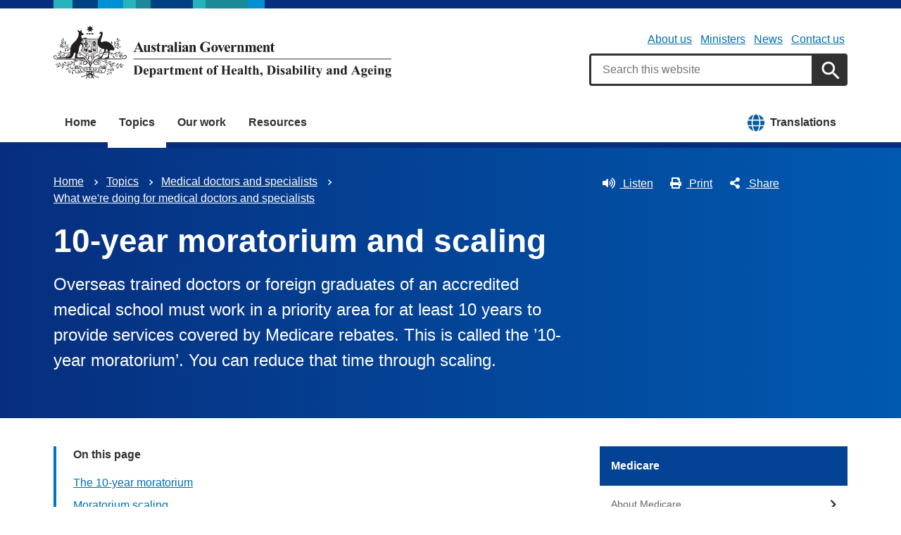

--- FILE ---
content_type: text/html; charset=UTF-8
request_url: https://www.health.gov.au/topics/doctors-and-specialists/what-we-do/19ab/moratorium
body_size: 12224
content:
<!DOCTYPE html>
<html lang="en" dir="ltr" prefix="og: https://ogp.me/ns#">
  <head>
    
<!-- Google Tag Manager -->
<script>
  (function (w, d, s, l, i) {
  w[l] = w[l] || [];
  w[l].push({'gtm.start': new Date().getTime(), event: 'gtm.js'});
  var f = d.getElementsByTagName(s)[0],
  j = d.createElement(s),
  dl = l != 'dataLayer' ? '&l=' + l : '';
  j.async = true;
  j.src = 'https://www.googletagmanager.com/gtm.js?id=' + i + dl;
  f.parentNode.insertBefore(j, f);
  })(window, document, 'script', 'dataLayer', 'GTM-N4ZZ787');
</script>
<!-- End Google Tag Manager -->

    <meta charset="utf-8" />
<script async src="https://www.googletagmanager.com/gtag/js?id=UA-54970022-1"></script>
<script>window.dataLayer = window.dataLayer || [];function gtag(){dataLayer.push(arguments)};gtag("js", new Date());gtag("set", "developer_id.dMDhkMT", true);gtag("config", "UA-54970022-1", {"groups":"default","anonymize_ip":true,"page_placeholder":"PLACEHOLDER_page_path"});gtag('config', 'G-0XT7NFV9ZS', {'name': 'govcms'}); gtag('govcms.send', 'pageview', {'anonymizeIp': true})</script>
<meta name="description" content="Overseas trained doctors or foreign graduates of an accredited medical school must work in a priority area for at least 10 years to provide services covered by Medicare rebates. This is called the ’10-year moratorium’. You can reduce that time through scaling." />
<link rel="canonical" href="https://www.health.gov.au/topics/doctors-and-specialists/what-we-do/19ab/moratorium" />
<meta name="generator" content="Drupal 9 (http://drupal.org) + govCMS (http://govcms.gov.au)" />
<meta property="og:site_name" content="Australian Government Department of Health, Disability and Ageing" />
<meta property="og:type" content="article" />
<meta property="og:url" content="https://www.health.gov.au/topics/doctors-and-specialists/what-we-do/19ab/moratorium" />
<meta property="og:title" content="10-year moratorium and scaling" />
<meta property="og:description" content="Overseas trained doctors or foreign graduates of an accredited medical school must work in a priority area for at least 10 years to provide services covered by Medicare rebates. This is called the ’10-year moratorium’. You can reduce that time through scaling." />
<meta property="og:image" content="https://www.health.gov.au/themes/custom/hga/images/dhda-logo-stacked.png" />
<meta property="og:image:type" content="image/png" />
<meta property="og:image:width" content="1200" />
<meta property="og:image:height" content="630" />
<meta property="og:updated_time" content="2025-05-29T13:53:34+10:00" />
<meta property="article:published_time" content="2025-05-29T13:53:34+10:00" />
<meta property="article:modified_time" content="2025-05-29T13:53:34+10:00" />
<meta name="dcterms.title" content="10-year moratorium and scaling" />
<meta name="dcterms.creator" content="Australian Government Department of Health, Disability and Ageing" />
<meta name="dcterms.description" content="Overseas trained doctors or foreign graduates of an accredited medical school must work in a priority area for at least 10 years to provide services covered by Medicare rebates. This is called the ’10-year moratorium’. You can reduce that time through scaling." />
<meta name="dcterms.publisher" content="Australian Government Department of Health, Disability and Ageing" />
<meta name="dcterms.date" content="2026-01-12T14:05+11:00" />
<meta name="dcterms.type" content="text" />
<meta name="dcterms.format" content="text/html" />
<meta name="dcterms.identifier" content="https://www.health.gov.au/topics/doctors-and-specialists/what-we-do/19ab/moratorium" />
<meta name="dcterms.language" content="en" />
<meta name="Generator" content="Drupal 10 (http://drupal.org) + GovCMS (http://govcms.gov.au)" />
<meta name="MobileOptimized" content="width" />
<meta name="HandheldFriendly" content="true" />
<meta name="viewport" content="width=device-width, initial-scale=1.0" />
<meta name="nodeId" content="7013" />
<meta name="health.search_title" content="10-year moratorium and scaling" />
<meta name="health.content_type" content="Standard page" />
<meta name="health.audience" content="Health professionals" />
<meta name="health.breadcrumb" content="Topics › Medical doctors and specialists › What we&#039;re doing for medical doctors and specialists " />
<meta name="health.topics" content="Health workforce, Medical and health students and trainees, Medical doctors and specialists, Rural health, Rural health workforce" />
<meta name="health.content_owner" content="HWD Executive BR" />
<meta name="health.language" content="English" />
<link rel="icon" href="/profiles/contrib/govcms/favicon.ico" type="image/vnd.microsoft.icon" />
<link rel="alternate" hreflang="en" href="https://www.health.gov.au/topics/doctors-and-specialists/what-we-do/19ab/moratorium?language=en" />
<link rel="alternate" hreflang="x-default" href="https://www.health.gov.au/topics/doctors-and-specialists/what-we-do/19ab/moratorium?language=en" />

        <link rel="stylesheet" media="all" href="/sites/default/files/css/css_e9s29t29CWSDHua25Wory_-ZDZ86JkICHRIiylz9xYQ.css?delta=0&amp;language=en&amp;theme=hga&amp;include=eJxti0sOwyAQQy-E4EjREBygGhjEQNrcvh816iLd2JafnUA8kossntikSGdkOmSOxc_MAd1tMvsqvCjWkaWeOGRdZUc_nFS8uGnUKXZqSV3osxHbX2NnbdNz1oRg9NCB4jwpzJ5xV_dRWyRMhrnDb9KL-7qlGz0uJRgFddiAQZnVDonxz_ecFahSvPK3PAGaqWdB" />
<link rel="stylesheet" media="all" href="/sites/default/files/css/css_NIXPmB6ZFYQ2BKdE_ts_YEeQ9SmoHHelfM0S6dqFw3I.css?delta=1&amp;language=en&amp;theme=hga&amp;include=eJxti0sOwyAQQy-E4EjREBygGhjEQNrcvh816iLd2JafnUA8kossntikSGdkOmSOxc_MAd1tMvsqvCjWkaWeOGRdZUc_nFS8uGnUKXZqSV3osxHbX2NnbdNz1oRg9NCB4jwpzJ5xV_dRWyRMhrnDb9KL-7qlGz0uJRgFddiAQZnVDonxz_ecFahSvPK3PAGaqWdB" />

    
    <title>10-year moratorium and scaling | Australian Government Department of Health, Disability and Ageing</title>
    <link rel="apple-touch-icon" sizes="180x180" href="/themes/custom/hga/images/favicons/apple-touch-icon.png">
    <link rel="icon" type="image/png" sizes="32x32" href="/themes/custom/hga/images/favicons/favicon-32x32.png">
    <link rel="icon" type="image/png" sizes="16x16" href="/themes/custom/hga/images/favicons/favicon-16x16.png">
    <link rel="manifest" href="/themes/custom/hga/site.webmanifest">
  </head>
  <body class="health-gov-au node-h_standard_page node--7013 au-grid">
    
<!-- Google Tag Manager (noscript) -->
<noscript>
  <iframe src="https://www.googletagmanager.com/ns.html?id=GTM-N4ZZ787" height="0" width="0" style="display:none;visibility:hidden"></iframe>
</noscript>
<!-- End Google Tag Manager (noscript) -->

        <nav class="au-skip-link">
      <a class="au-skip-link__link" href="#content">Skip to main content</a>
      <a class="au-skip-link__link" href="#main-nav-default">Skip to main navigation</a>
    </nav>

    
      <div class="dialog-off-canvas-main-canvas" data-off-canvas-main-canvas>
    

<div class="au-body">

  
  

    <div class="region--header_top">
    <div class="views-element-container" id="block-views-block-h-global-notifications-block-1">
  
    
      <div data_region="header_top"><div class="view--h-global-notifications js-view-dom-id-4cdee5ac2e81c4cc4b80e28e42d8b9ababc8ac85d0b0e5fc6f8410adbe42ffac">
  
  
  

  
  
  

    

  
  

  
  
</div>
</div>

  </div>

  </div>


      
<header class="au-header  pillars-container" role="banner">
  <div class="container">
    <div id="pillars"></div>
    <div class="row">
      <div class="col-xs-12 col-md-6">
        <a href="/" title="Home" rel="home" class="au-header__logo">
          <img src="/themes/custom/hga/images/dhda-logo.svg" alt="Australian Government Department of Health, Disability and Ageing" class="au-header__logo-image au-responsive-media-img">
        </a>
        <div class="au-sronly">
          <p>Australian Government Department of Health, Disability and Ageing</p>
        </div>
      </div>
      <div class="col-xs-12 col-md-6">
        <div class="health-sub-nav text--align-right">
            <div class="region--header">
      

<h3 class="au-sronly">Sub menu</h3>

              <ul data_region="header" class="au-link-list au-link-list--inline">
              <li>
        <a href="/about-us" title="" data-drupal-link-system-path="node/1">About us</a>
              </li>
          <li>
        <a href="/ministers" title="" data-drupal-link-system-path="node/6183">Ministers</a>
              </li>
          <li>
        <a href="/news" title="" data-drupal-link-system-path="node/44726">News</a>
              </li>
          <li>
        <a href="/about-us/contact-us" title="" data-drupal-link-system-path="node/1576">Contact us</a>
              </li>
        </ul>
  




<div class="health-search health-search--global">
  <div class="health-search__form__input-wrapper">
    <form class="health-search__form health-search__form--global" action="/node/44804" method="get" role="search">
      <div class="au-form__item health-search__query-field health-search__query-field--global">
        <label class="sr-only" for="funnelback-query">Search</label>
        <input
          placeholder="Search this website"
          type="text"
          id="funnelback-query"
          name="query"
          value=""
          size="30"
          maxlength="128"
          class="health-search__form__input au-text-input au-text-input--block au-text-input au-text-input--block"
          autocomplete="off"
        />
      </div>
              <input type="hidden" name="search_scope" value="0">
            <input
        class="au-btn au-btn button health-search__form__submit health-search__form__submit--global"
        type="submit"
        id="funnelback-query-submit"
        value="Apply"
      />
    </form>
  </div>
</div>

  </div>

        </div>
      </div>
    </div>
  </div>
</header>
  
    <div class="region--navigation">
    <div id="block-system-menu-block-main--2">
  
    
      

<nav class="au-main-nav " aria-label="main">
  <div class="container">
    <div class="row">
      <div class="col-md-12">
        <div id="main-nav-default" class="au-main-nav__content">
          <button aria-controls="main-nav-default" class="au-main-nav__toggle au-main-nav__toggle--open" onclick="return AU.mainNav.Toggle( this )">
            
	<span class="svg-inline--fa fa-fw "><svg xmlns="http://www.w3.org/2000/svg" viewBox="0 0 448 512"><path d="M16 132h416c8.837 0 16-7.163 16-16V76c0-8.837-7.163-16-16-16H16C7.163 60 0 67.163 0 76v40c0 8.837 7.163 16 16 16zm0 160h416c8.837 0 16-7.163 16-16v-40c0-8.837-7.163-16-16-16H16c-8.837 0-16 7.163-16 16v40c0 8.837 7.163 16 16 16zm0 160h416c8.837 0 16-7.163 16-16v-40c0-8.837-7.163-16-16-16H16c-8.837 0-16 7.163-16 16v40c0 8.837 7.163 16 16 16z"/></svg></span>
            Menu
          </button>
          <button class="au-main-nav__toggle au-main-nav__toggle--search au-main-nav__toggle--open">
            
	<span class="svg-inline--fa fa-fw au-main-nav__toggle--search__closed"><svg xmlns="http://www.w3.org/2000/svg" viewBox="0 0 512 512"><path d="M505 442.7L405.3 343c-4.5-4.5-10.6-7-17-7H372c27.6-35.3 44-79.7 44-128C416 93.1 322.9 0 208 0S0 93.1 0 208s93.1 208 208 208c48.3 0 92.7-16.4 128-44v16.3c0 6.4 2.5 12.5 7 17l99.7 99.7c9.4 9.4 24.6 9.4 33.9 0l28.3-28.3c9.4-9.4 9.4-24.6.1-34zM208 336c-70.7 0-128-57.2-128-128 0-70.7 57.2-128 128-128 70.7 0 128 57.2 128 128 0 70.7-57.2 128-128 128z"/></svg></span>
            
	<span class="svg-inline--fa fa-fw au-main-nav__toggle--search__open"><svg xmlns="http://www.w3.org/2000/svg" viewBox="0 0 352 512"><path d="M242.72 256l100.07-100.07c12.28-12.28 12.28-32.19 0-44.48l-22.24-22.24c-12.28-12.28-32.19-12.28-44.48 0L176 189.28 75.93 89.21c-12.28-12.28-32.19-12.28-44.48 0L9.21 111.45c-12.28 12.28-12.28 32.19 0 44.48L109.28 256 9.21 356.07c-12.28 12.28-12.28 32.19 0 44.48l22.24 22.24c12.28 12.28 32.2 12.28 44.48 0L176 322.72l100.07 100.07c12.28 12.28 32.2 12.28 44.48 0l22.24-22.24c12.28-12.28 12.28-32.19 0-44.48L242.72 256z"/></svg></span>
            Search
          </button>
          <div class="au-main-nav__menu">
            <div class="au-main-nav__menu-inner">
              <div class="au-main-nav__focus-trap-top"></div>
              <button aria-controls="main-nav-default" class="au-main-nav__toggle au-main-nav__toggle--close" onclick="return AU.mainNav.Toggle( this )">
                
	<span class="svg-inline--fa fa-fw "><svg xmlns="http://www.w3.org/2000/svg" viewBox="0 0 352 512"><path d="M242.72 256l100.07-100.07c12.28-12.28 12.28-32.19 0-44.48l-22.24-22.24c-12.28-12.28-32.19-12.28-44.48 0L176 189.28 75.93 89.21c-12.28-12.28-32.19-12.28-44.48 0L9.21 111.45c-12.28 12.28-12.28 32.19 0 44.48L109.28 256 9.21 356.07c-12.28 12.28-12.28 32.19 0 44.48l22.24 22.24c12.28 12.28 32.2 12.28 44.48 0L176 322.72l100.07 100.07c12.28 12.28 32.2 12.28 44.48 0l22.24-22.24c12.28-12.28 12.28-32.19 0-44.48L242.72 256z"/></svg></span>
                Close
              </button>
                      <ul data_region="navigation" class="au-link-list">
                  <li>
                <a href="/" data-drupal-link-system-path="&lt;front&gt;">Home</a>
                  </li>
                  <li class="active">
                <a href="/topics" title="" data-drupal-link-system-path="node/44731">Topics</a>
                  </li>
                  <li>
                <a href="/our-work" data-drupal-link-system-path="node/44730">Our work</a>
                  </li>
                  <li>
                <a href="/resources" data-drupal-link-system-path="node/44719">Resources</a>
                  </li>
                  <li class="translation-link-right">
                <a href="/resources/translated?f%5B0%5D=field_audience%3A451&amp;f%5B1%5D=field_related_initiatives%3A7419" title="" data-drupal-link-query="{&quot;f[0]&quot;:&quot;field_audience:451&quot;,&quot;f[1]&quot;:&quot;field_related_initiatives:7419&quot;}" data-drupal-link-system-path="node/44738">Translations</a>
                  </li>
        </ul>
  
              <div class="au-main-nav__focus-trap-bottom"></div>
            </div>
          </div>
          <div class="au-main-nav__overlay" aria-controls="main-nav-default" onclick="return AU.mainNav.Toggle( this )"></div>
        </div>
      </div>
    </div>
  </div>
</nav>


  </div>

  </div>


      <div class="health-sub-header health-sub-header--dark">
      <div class="container">
        <div class="row rs_skip">
          <div class="col-xs-12 col-md-8">
              <div class="region--content_top_left">
    <div id="block-system-breadcrumb-block">
  
    
        <nav class="au-breadcrumbs" aria-label="Breadcrumb">
    <h2 class="au-sronly">You are here</h2>
    <ol class="au-link-list au-link-list--inline">
          <li>
                  <a href="/">Home</a>
              </li>
          <li>
                  <a href="/topics">Topics</a>
              </li>
          <li>
                  <a href="/topics/doctors-and-specialists">Medical doctors and specialists</a>
              </li>
          <li>
                  <a href="/topics/doctors-and-specialists/what-we-do">What we&#039;re doing for medical doctors and specialists </a>
              </li>
        </ol>
  </nav>

  </div>
<div id="block-page-title-block">
  
    
      

  <div>
        <div class="health-sub-header__section-title">
      <a class="au-direction-link au-direction-link--left" href="/topics/medicare/access-practitioners-industry/doctors-and-specialists/19ab">Section 19AB restricted doctors</a>
    </div>
            <h1>10-year moratorium and scaling</h1>
    <p class="au-introduction">
      Overseas trained doctors or foreign graduates of an accredited medical school must work in a priority area for at least 10 years to provide services covered by Medicare rebates. This is called the ’10-year moratorium’. You can reduce that time through scaling.
    </p>

  </div>



  </div>

  </div>

          </div>
          <div class="col-xs-12 col-md-4">
              <div class="region--content_top_right">
    


<div class="health-toolbar rs_preserve ">
  <ul class="health-toolbar__items au-link-list au-link-list--inline">
          <li>
        <button
          id="health-toolbar__listen"
          href="//app-oc.readspeaker.com/cgi-bin/rsent?customerid=5802&amp;amp;lang=en_au&amp;amp;readid=content&amp;amp;url=https://www.health.gov.au/topics/doctors-and-specialists/what-we-do/19ab/moratorium"
          class="health-toolbar__listen au-btn au-btn--tertiary "
        >
          
	<span class="svg-inline--fa fa-fw fa-left"><svg xmlns="http://www.w3.org/2000/svg" viewBox="0 0 576 512"><path d="M215.03 71.05L126.06 160H24c-13.26 0-24 10.74-24 24v144c0 13.25 10.74 24 24 24h102.06l88.97 88.95c15.03 15.03 40.97 4.47 40.97-16.97V88.02c0-21.46-25.96-31.98-40.97-16.97zm233.32-51.08c-11.17-7.33-26.18-4.24-33.51 6.95-7.34 11.17-4.22 26.18 6.95 33.51 66.27 43.49 105.82 116.6 105.82 195.58 0 78.98-39.55 152.09-105.82 195.58-11.17 7.32-14.29 22.34-6.95 33.5 7.04 10.71 21.93 14.56 33.51 6.95C528.27 439.58 576 351.33 576 256S528.27 72.43 448.35 19.97zM480 256c0-63.53-32.06-121.94-85.77-156.24-11.19-7.14-26.03-3.82-33.12 7.46s-3.78 26.21 7.41 33.36C408.27 165.97 432 209.11 432 256s-23.73 90.03-63.48 115.42c-11.19 7.14-14.5 22.07-7.41 33.36 6.51 10.36 21.12 15.14 33.12 7.46C447.94 377.94 480 319.54 480 256zm-141.77-76.87c-11.58-6.33-26.19-2.16-32.61 9.45-6.39 11.61-2.16 26.2 9.45 32.61C327.98 228.28 336 241.63 336 256c0 14.38-8.02 27.72-20.92 34.81-11.61 6.41-15.84 21-9.45 32.61 6.43 11.66 21.05 15.8 32.61 9.45 28.23-15.55 45.77-45 45.77-76.88s-17.54-61.32-45.78-76.86z"/></svg></span>
Listen</button>
      </li>
              <li>
        <button
          id="health-toolbar__print"
          class="health-toolbar__print au-btn au-btn--tertiary "
        >
          
	<span class="svg-inline--fa fa-fw fa-left"><svg xmlns="http://www.w3.org/2000/svg" viewBox="0 0 512 512"><path d="M448 192V77.25c0-8.49-3.37-16.62-9.37-22.63L393.37 9.37c-6-6-14.14-9.37-22.63-9.37H96C78.33 0 64 14.33 64 32v160c-35.35 0-64 28.65-64 64v112c0 8.84 7.16 16 16 16h48v96c0 17.67 14.33 32 32 32h320c17.67 0 32-14.33 32-32v-96h48c8.84 0 16-7.16 16-16V256c0-35.35-28.65-64-64-64zm-64 256H128v-96h256v96zm0-224H128V64h192v48c0 8.84 7.16 16 16 16h48v96zm48 72c-13.25 0-24-10.75-24-24 0-13.26 10.75-24 24-24s24 10.74 24 24c0 13.25-10.75 24-24 24z"/></svg></span>
Print</button>
      </li>
              <li>
        <button
          id="health-toolbar__share"
          class="health-toolbar__share au-btn au-btn--tertiary "
        >
          
	<span class="svg-inline--fa fa-fw fa-left"><svg xmlns="http://www.w3.org/2000/svg" viewBox="0 0 448 512"><path d="M352 320c-22.608 0-43.387 7.819-59.79 20.895l-102.486-64.054a96.551 96.551 0 0 0 0-41.683l102.486-64.054C308.613 184.181 329.392 192 352 192c53.019 0 96-42.981 96-96S405.019 0 352 0s-96 42.981-96 96c0 7.158.79 14.13 2.276 20.841L155.79 180.895C139.387 167.819 118.608 160 96 160c-53.019 0-96 42.981-96 96s42.981 96 96 96c22.608 0 43.387-7.819 59.79-20.895l102.486 64.054A96.301 96.301 0 0 0 256 416c0 53.019 42.981 96 96 96s96-42.981 96-96-42.981-96-96-96z"/></svg></span>
Share</button>
        <div class="health-share-menu au-sronly">
          <ul class="au-link-list">
            <li>
              
	<span class="svg-inline--fa fa-fw "><svg xmlns="http://www.w3.org/2000/svg" viewBox="0 0 512 512"><!--!Font Awesome Free 6.5.2 by @fontawesome - https://fontawesome.com License - https://fontawesome.com/license/free Copyright 2024 Fonticons, Inc.--><path d="M389.2 48h70.6L305.6 224.2 487 464H345L233.7 318.6 106.5 464H35.8L200.7 275.5 26.8 48H172.4L272.9 180.9 389.2 48zM364.4 421.8h39.1L151.1 88h-42L364.4 421.8z"/></svg></span>
              <a href="https://x.com/share?text=10-year moratorium and scaling&amp;url=https://www.health.gov.au/topics/doctors-and-specialists/what-we-do/19ab/moratorium">X (Twitter)</a>
            </li>
            <li>
              
	<span class="svg-inline--fa fa-fw "><svg xmlns="http://www.w3.org/2000/svg" viewBox="0 0 320 512"><path d="M279.14 288l14.22-92.66h-88.91v-60.13c0-25.35 12.42-50.06 52.24-50.06h40.42V6.26S260.43 0 225.36 0c-73.22 0-121.08 44.38-121.08 124.72v70.62H22.89V288h81.39v224h100.17V288z"/></svg></span>
              <a href="https://facebook.com/sharer.php?u=https://www.health.gov.au/topics/doctors-and-specialists/what-we-do/19ab/moratorium">Facebook</a>
            </li>
            <li>
              
	<span class="svg-inline--fa fa-fw "><svg xmlns="http://www.w3.org/2000/svg" viewBox="0 0 512 512"><path d="M502.3 190.8c3.9-3.1 9.7-.2 9.7 4.7V400c0 26.5-21.5 48-48 48H48c-26.5 0-48-21.5-48-48V195.6c0-5 5.7-7.8 9.7-4.7 22.4 17.4 52.1 39.5 154.1 113.6 21.1 15.4 56.7 47.8 92.2 47.6 35.7.3 72-32.8 92.3-47.6 102-74.1 131.6-96.3 154-113.7zM256 320c23.2.4 56.6-29.2 73.4-41.4 132.7-96.3 142.8-104.7 173.4-128.7 5.8-4.5 9.2-11.5 9.2-18.9v-19c0-26.5-21.5-48-48-48H48C21.5 64 0 85.5 0 112v19c0 7.4 3.4 14.3 9.2 18.9 30.6 23.9 40.7 32.4 173.4 128.7 16.8 12.2 50.2 41.8 73.4 41.4z"/></svg></span>
              <a href="mailto:?subject=10-year moratorium and scaling&amp;body=https://www.health.gov.au/topics/doctors-and-specialists/what-we-do/19ab/moratorium">Email</a>
            </li>
          </ul>
        </div>
      </li>
      </ul>
  <div class="col-xs-12">
    <div class="health-readspeaker-wrapper">
      <div
        id="health-readspeaker-loading"
        class="health-readspeaker-loading"
        style="display: none;"
      >Loading...</div>
      <div
        id="health-readspeaker"
        class="health-readspeaker rs_addtools rs_splitbutton rs_skip rs_exp"
      ></div>
    </div>
  </div>
</div>


  </div>

          </div>
        </div>
      </div>
    </div>
  
    <div class="region--pre_body">
    


  </div>

  
    <div class="container health-content">
      <div class="row">
        <div id="content" class="col-md-8">
          <main class="main-content" role="main">
              <div class="region--content">
    <div data-drupal-messages-fallback class="hidden"></div>
<div id="block-system-main-block">
  
    
      <article class="node node--h_standard_page node--full">

      
        
  
      
  
  <div>
          


  <nav class="au-inpage-nav-links rs_skip rs_preserve" aria-label="On this page">
    <div class="au-inpage-nav-links__heading">On this page</div>
  </nav>


      <h2>The 10-year moratorium</h2>
<p>From the time of medical registration in Australia, all overseas trained doctors and foreign graduates of an accredited medical school must work for at least 10 years in a:</p>
<ul>
<li><a href="https://www.health.gov.au/health-topics/health-workforce/health-workforce-classifications/distribution-priority-area">Distribution Priority Area</a>&nbsp;(DPA) if you're a general practitioner (GP)</li>
<li><a href="https://www.health.gov.au/health-topics/health-workforce/health-workforce-classifications/district-of-workforce-shortage">District of Workforce Shortage</a>&nbsp;(DWS) if you're a non-GP specialist.</li>
</ul>
<p>This moratorium and all location restrictions under <a href="/topics/medicare/access-practitioners-industry/doctors-and-specialists/19ab" data-entity-type="node" data-entity-uuid="8d7e3d22-f1ad-402a-a4f4-90546b6ec342" data-entity-substitution="canonical" title="Section 19AB restricted doctors and access to Medicare">section 19AB of the legislation</a>:</p>
<ul>
<li>end after 10 years if you are a <a href="/node/7009#becoming-a-permanent-resident">permanent resident or citizen</a></li>
<li>continue unchanged if you remain a temporary resident.</li>
</ul>
<h2>Moratorium scaling</h2>
<p>You can reduce the time you must work in a DPA or DWS through scaling.</p>
<p>Working in eligible locations grants you ‘scaling credits’:</p>
<ul>
<li>The more remote the area you work in, the more scaling credits you get.</li>
<li>The more credits you have, the sooner you can work in locations not classified as DPA or DWS, provided you also meet <a href="/topics/medicare/access-practitioners-industry/doctors-and-specialists/19aa" data-entity-type="node" data-entity-uuid="7bfd60a8-ba3d-49bd-9f5c-6307b1eaec5c" data-entity-substitution="canonical" title="Specialist registration requirements under section 19AA">section 19AA&nbsp;requirements</a>.</li>
</ul>
<p>The moratorium is always 10 years minimum. But once you have enough scaling credits, you may have a class <a href="/topics/doctors-and-specialists/what-we-do/19ab/exemptions" data-entity-type="node" data-entity-uuid="cdc5256c-7c73-4051-adf7-3c0825e74aec" data-entity-substitution="canonical" title="Section 19AB exemptions ">exemption</a> for the rest of your moratorium.</p>
<h2>Eligibility for scaling</h2>
<p>You can reduce your 10-year moratorium through scaling if all of the following apply to you:</p>
<ul>
<li>You are an overseas trained doctor or foreign graduate of an accredited medical school working in an eligible regional or remote area under section 19AB.</li>
<li>You are claiming <strong>Medicare Benefits Schedule items</strong> for services as part of your employment.</li>
<li>Your monthly billing threshold is $5,000.</li>
</ul>
<p>Medicare automatically applies scaling credits once you have submitted your Medicare&nbsp;billing data and you have reached the threshold.</p>
<p>If you work in multiple areas, the scaling is based on where you do most of your Medicare claiming for each month.</p>
<p>Participants on the&nbsp;<a href="/node/30629#exemptions">5-year Overseas Trained Doctor Scheme</a>&nbsp;are not eligible to receive scaling credits, as this program already offers moratorium credits.</p>
<h2>Eligible locations and reduction</h2>
<p>Scaling locations are based on the&nbsp;<a href="/topics/rural-health-workforce/classifications/asgc-ra" data-entity-type="node" data-entity-uuid="55f54c0d-33e3-4503-8534-a1d8ccae5adf" data-entity-substitution="canonical" title="Australian Statistical Geographical Classification – Remoteness Area">Australian Statistical&nbsp;Geographical Classification Remoteness Area</a>&nbsp;system.</p>
<p>You can check the classification of a location on the&nbsp;<a href="/resources/apps-and-tools/health-workforce-locator" data-entity-type="node" data-entity-uuid="8b58cc82-7b45-46a2-b59c-2e886fc5d85a" data-entity-substitution="canonical" title="Health Workforce Locator">Health Workforce Locator</a>.</p>



    <a name="table-of-scaling-credits"></a><div class="health-table__responsive"><table><caption><p class="au-display-sm">Table of scaling credits</p><span class="au-sronly">This table shows how many scaling credits apply to each remoteness area (RA), and how long working in those areas can potentially reduce the time you work in an area classified as DPA under the moratorium.</span></caption>
	<tbody>
		<tr>
			<td>
				<p><strong>Classification</strong></p>
			</td>
			<td>
				<p><strong>Category</strong></p>
			</td>
			<td>
				<p><strong>Monthly scaling benefit (where billing threshold is met)</strong></p>
			</td>
			<td>
				<p><strong>Reduced moratorium period</strong></p>
			</td>
		</tr>
		<tr>
			<td>
				<p>RA 1</p>
			</td>
			<td>
				<p>Major cities</p>
			</td>
			<td>
				<p>Nil</p>
			</td>
			<td>
				<p>Not reduced</p>
			</td>
		</tr>
		<tr>
			<td>
				<p>RA 2</p>
			</td>
			<td>
				<p>Inner regional</p>
			</td>
			<td>
				<p>3.37 days</p>
			</td>
			<td>
				<p>9 years</p>
			</td>
		</tr>
		<tr>
			<td>
				<p>RA 3</p>
			</td>
			<td>
				<p>Outer regional</p>
			</td>
			<td>
				<p>13 days</p>
			</td>
			<td>
				<p>7 years</p>
			</td>
		</tr>
		<tr>
			<td>
				<p>RA 4</p>
			</td>
			<td>
				<p>Remote</p>
			</td>
			<td>
				<p>20.3 days</p>
			</td>
			<td>
				<p>6 years</p>
			</td>
		</tr>
		<tr>
			<td>
				<p>RA 5</p>
			</td>
			<td>
				<p>Very remote</p>
			</td>
			<td>
				<p>30.4 days</p>
			</td>
			<td>
				<p>5 years</p>
			</td>
		</tr>
	</tbody>
</table></div>


    

      <h2>Checking your scaling status</h2>
<p>Through your&nbsp;<a href="https://www.servicesaustralia.gov.au/organisations/health-professionals/services/medicare/hpos">Health Professional Online Services</a>&nbsp;account, you can:</p>
<ul>
<li>check your current scaling credits</li>
<li>view the date you are eligible for the class exemption from 19AB</li>
<li>check the end date of your moratorium.</li>
</ul>
<p class="au-callout">Read more about <a href="https://www.servicesaustralia.gov.au/organisations/health-professionals/services/medicare/hpos/how-use-hpos-features/track-scaling-and-exemption-details">how to check your scaling status</a>. We do not have access to your scaling information.</p>
<h2>Contact</h2>
<p>Contact <a href="https://www.servicesaustralia.gov.au/organisations/health-professionals/health-professionals-contact-information">Services Australia</a>&nbsp;for help with&nbsp;moratorium scaling.</p>




      </div>

        <div class="health-separator"></div>
    



<div class="health-field health-field--inline">
      <div class="health-field__label">Date last updated:</div>
        <div class="health-field__item"><time datetime="2025-05-29T03:53:34Z">29 May 2025</time>
</div>
  </div>

    <div class="health-field health-field--inline health-field--tags">
	<div class="health-field__label">Tags:&nbsp;</div>
	<div class="health-field__item">
		<ul class="au-tags au-tags--inline">
																			<li>
						<a href="/topics/health-workforce">Health workforce</a>
					</li>
																<li>
						<a href="/topics/medical-students">Medical and health students and trainees</a>
					</li>
																<li>
						<a href="/topics/doctors-and-specialists">Medical doctors and specialists</a>
					</li>
																<li>
						<a href="/topics/rural-health-workforce">Rural health workforce</a>
					</li>
									</ul>
	</div>
</div>
  
</article>

  </div>

  </div>

              <div class="region--content_bottom">
    <div id="block-webform-block">
  
    
      <span id="webform-submission-help-us-improve-health-gov-au-node-7013-form-ajax-content"></span><div id="webform-submission-help-us-improve-health-gov-au-node-7013-form-ajax" class="webform-ajax-form-wrapper" data-effect="fade" data-progress-type="throbber"><form class="webform-submission-form webform-submission-add-form webform-submission-help-us-improve-health-gov-au-form webform-submission-help-us-improve-health-gov-au-add-form webform-submission-help-us-improve-health-gov-au-node-7013-form webform-submission-help-us-improve-health-gov-au-node-7013-add-form js-webform-details-toggle webform-details-toggle" data-drupal-selector="webform-submission-help-us-improve-health-gov-au-node-7013-add-form" action="/topics/doctors-and-specialists/what-we-do/19ab/moratorium" method="post" id="webform-submission-help-us-improve-health-gov-au-node-7013-add-form" accept-charset="UTF-8">
  
  <div data-drupal-selector="edit-accordion-container" id="edit-accordion-container" class="js-form-wrapper form-wrapper"><div aria-controls="webform_help_us_improve_health_gov_au" aria-expanded="false" onclick="return AU.accordion.Toggle( this )" id="edit-processed-text" class="js-form-item form-item js-form-type-processed-text form-item- js-form-item- form-no-label au-form__item">
            <p><a href="#"><strong>Is there anything wrong with this page?</strong></a></p>

        </div>
<div class="au-accordion__body au-accordion--closed js-form-wrapper form-wrapper" id="webform_help_us_improve_health_gov_au" data-drupal-selector="edit-body-container"><div data-drupal-selector="edit-wrapper-container" id="edit-wrapper-container" class="js-form-wrapper form-wrapper"><div id="edit-markup" class="js-form-item form-item js-form-type-webform-markup form-item-markup js-form-item-markup form-no-label au-form__item">
            <h2>Help us improve health.gov.au</h2>
<p>If you would like a response please provide an email address. Your email address is covered by our <a href="/node/6186" target="_blank">privacy policy</a>.</p>

        </div>
<div class="js-form-item form-item js-form-type-email form-item-email-address js-form-item-email-address au-form__item">
        <label data-type="email" for="edit-email-address">
  Email address
    </label>
          <input pattern="^(?:[\w\!\#\$\%\&amp;\&#039;&#039;\*\+\-\/\=\?\^\`\{\|\}\~]+\.)*[\w\!\#\$\%\&amp;\&#039;&#039;\*\+\-\/\=\?\^\`\{\|\}\~]+@(?:(?:(?:[a-zA-Z0-9_](?:[a-zA-Z0-9_\-](?!\.)){0,61}[a-zA-Z0-9_-]?\.)+[a-zA-Z0-9_](?:[a-zA-Z0-9_\-](?!$)){0,61}[a-zA-Z0-9_]?)|(?:\[(?:(?:[01]?\d{1,2}|2[0-4]\d|25[0-5])\.){3}(?:[01]?\d{1,2}|2[0-4]\d|25[0-5])\]))$" data-webform-pattern-error="Please enter a valid email address." data-drupal-selector="edit-email-address" type="email" id="edit-email-address" name="email_address" value="" size="60" maxlength="254" class="form-email au-text-input au-text-input--block" />

        </div>
<div class="js-form-item form-item js-form-type-textarea form-item-h-what-you-were-doing js-form-item-h-what-you-were-doing au-form__item">
        <label data-type="textarea" for="edit-h-what-you-were-doing">
  What you were doing?
      <span class="form-required">(mandatory)</span>
    </label>
          <div>
  <textarea data-drupal-selector="edit-h-what-you-were-doing" id="edit-h-what-you-were-doing" name="h_what_you_were_doing" rows="5" cols="60" maxlength="1200" class="form-textarea required au-text-input au-text-input--block" required="required" aria-required="true"></textarea>
</div>

        </div>
<div class="js-form-item form-item js-form-type-textarea form-item-h-what-went-wrong js-form-item-h-what-went-wrong au-form__item">
        <label data-type="textarea" for="edit-h-what-went-wrong">
  What went wrong?
      <span class="form-required">(mandatory)</span>
    </label>
          <div>
  <textarea data-drupal-selector="edit-h-what-went-wrong" id="edit-h-what-went-wrong" name="h_what_went_wrong" rows="5" cols="60" maxlength="1200" class="form-textarea required au-text-input au-text-input--block" required="required" aria-required="true"></textarea>
</div>

        </div>
<div data-drupal-selector="edit-actions" class="form-actions webform-actions js-form-wrapper form-wrapper" id="edit-actions">

<input class="webform-button--submit button button--primary js-form-submit form-submit au-btn standard-gap" data-drupal-selector="edit-actions-submit" data-disable-refocus="true" type="submit" id="edit-actions-submit" name="op" value="Submit" />

</div>
</div>
</div>
</div>
<input data-drupal-selector="edit-honeypot-time" type="hidden" name="honeypot_time" value="RtV26DE_p6DMu0gdTJflVDoPj8Zf-ca3QL7VTa4H3Gc" />
<input autocomplete="off" data-drupal-selector="form-q9s4si2efdf8pjuabhn1kf-3kq4lwadc48wpwwboyss" type="hidden" name="form_build_id" value="form-q9S4sI2EFdF8PJUABHN1Kf-3Kq4lWaDC48WpWwBoyss" />
<input data-drupal-selector="edit-webform-submission-help-us-improve-health-gov-au-node-7013-add-form" type="hidden" name="form_id" value="webform_submission_help_us_improve_health_gov_au_node_7013_add_form" />
<div class="url-textfield js-form-wrapper form-wrapper" style="display: none !important;"><div class="js-form-item form-item js-form-type-textfield form-item-url js-form-item-url au-form__item">
        <label data-type="textfield" for="edit-url">
  Leave this field blank
    </label>
          <input autocomplete="off" data-drupal-selector="edit-url" type="text" id="edit-url" name="url" value="" size="20" maxlength="128" class="form-text au-text-input au-text-input--block" />

        </div>
</div>


  
</form>
</div>
  </div>

  </div>

          </main>
        </div>
                  <div class="col-md-4">
            
<div id="block-system-menu-block-main">
  
    
      


<aside class="au-side-nav menu-sidebar" aria-label="side navigation">
  <h2 class="au-display-lg au-side-nav__header toc-skip">In this section</h2>
  <div class="au-side-nav__content">
        <h2 class="au-sidenav__title toc-skip">
      <a href="/topics/medicare">Medicare</a>
    </h2>
        <nav>
                    <ul data_region="sidebar_first" class="au-link-list">
                    <li  class="                  collapsed
               UTF-8">
        <a href="/topics/medicare/about" data-drupal-link-system-path="node/39417">About Medicare</a>
              </li>
                <li  class="                  expanded
               UTF-8">
        <a href="/topics/medicare/access-practitioners-industry" data-drupal-link-system-path="node/40416">For practitioners and industry</a>
                                <ul data_region="sidebar_first" class="au-link-list">
                    <li  class="               UTF-8">
        <a href="/topics/medicare/access-practitioners-industry/allied-health-professionals" data-drupal-link-system-path="node/43839">Allied health professionals</a>
              </li>
                <li  class="               UTF-8">
        <a href="/topics/medicare/access-practitioners-industry/dentist-and-dental-practitioners" data-drupal-link-system-path="node/43840">Dentists and dental practitioners</a>
              </li>
                <li  class="                  expanded
               UTF-8">
        <a href="/topics/medicare/access-practitioners-industry/doctors-and-specialists" data-drupal-link-system-path="node/43837">Doctors and specialists</a>
                                <ul data_region="sidebar_first" class="au-link-list">
                    <li  class="               UTF-8">
        <a href="/topics/medicare/access-practitioners-industry/doctors-and-specialists/19aa" data-drupal-link-system-path="node/7010">Section 19AA requirements</a>
              </li>
                <li  class="                  expanded
               UTF-8">
        <a href="/topics/medicare/access-practitioners-industry/doctors-and-specialists/19ab" data-drupal-link-system-path="node/7009">Section 19AB restricted doctors</a>
                                <ul data_region="sidebar_first" class="au-link-list">
                    <li  class="               UTF-8">
        <a href="/topics/doctors-and-specialists/what-we-do/19ab/moratorium" data-drupal-link-system-path="node/7013" class="is-active" aria-current="page">10-year moratorium and scaling</a>
              </li>
                <li  class="               UTF-8">
        <a href="/topics/doctors-and-specialists/what-we-do/19ab/exemptions" data-drupal-link-system-path="node/30629">Section 19AB exemptions</a>
              </li>
        </ul>
  
              </li>
        </ul>
  
              </li>
                <li  class="               UTF-8">
        <a href="/topics/medicare/access-practitioners-industry/nurse-practitioners" data-drupal-link-system-path="node/43838">Nurse practitioners</a>
              </li>
                <li  class="               UTF-8">
        <a href="/topics/medicare/access-practitioners-industry/optometrists" data-drupal-link-system-path="node/43841">Optometrists</a>
              </li>
                <li  class="               UTF-8">
        <a href="/topics/medicare/access-practitioners-industry/participating-midwives" data-drupal-link-system-path="node/43842">Participating midwives</a>
              </li>
        </ul>
  
              </li>
                <li  class="                  collapsed
               UTF-8">
        <a href="/topics/medicare/compliance" data-drupal-link-system-path="node/40787">Compliance</a>
              </li>
                <li  class="               UTF-8">
        <a href="/topics/medicare/reforms-and-reviews" data-drupal-link-system-path="node/40786">Reforms and reviews</a>
              </li>
                <li  class="               UTF-8">
        <a href="/topics/medicare/data-statistics-reporting" data-drupal-link-system-path="node/40788">Data, statistics and reporting</a>
              </li>
                <li  class="               UTF-8">
        <a href="/topics/medicare/related-work" data-drupal-link-system-path="node/39420">Related work</a>
              </li>
                <li  class="               UTF-8">
        <a href="/topics/medicare/news" data-drupal-link-system-path="node/39419">News</a>
              </li>
                <li  class="               UTF-8">
        <a href="/topics/medicare/resources" data-drupal-link-system-path="node/39421">Resources</a>
              </li>
                <li  class="               UTF-8">
        <a href="/topics/medicare/contacts" data-drupal-link-system-path="node/39422">Contacts</a>
              </li>
        </ul>
  
    </nav>
  </div>
</aside>


  </div>

          </div>
              </div>
    </div>
  
  

  <footer class="au-footer au-footer--dark au-body au-body--dark" role="contentinfo">
  <div class="container">
            <div id="block-block-content-8fcf2ced-fdda-4976-ac57-0715f53b0e06">
  
    
        <div class="layout layout--fourcol-section">

          <div  class="layout__region layout__region--first">
        
  <nav role="navigation" >
    
    <h3>About the department</h3>
    
    

<nav>
                <ul class="au-link-list">
              <li>
        <a href="/about-us" title="About us" data-drupal-link-system-path="node/1">About us</a>
              </li>
          <li>
        <a href="/ministers" title="" data-drupal-link-system-path="node/6183">Ministers</a>
              </li>
          <li>
        <a href="/about-us/work-with-us" data-drupal-link-system-path="node/161">Careers</a>
              </li>
          <li>
        <a href="/about-us/corporate-reporting" data-drupal-link-system-path="node/166">Corporate reporting</a>
              </li>
          <li>
        <a href="/about-us/corporate-reporting/our-commitments/ai-transparency-statement" data-drupal-link-system-path="node/53595">AI transparency statement</a>
              </li>
          <li>
        <a href="/about-us/corporate-reporting/freedom-of-information-foi" title="Freedom of information" data-drupal-link-system-path="node/5266">Freedom of information</a>
              </li>
          <li>
        <a href="/about-us/contact-us" title="" data-drupal-link-system-path="node/1576">Contact us</a>
              </li>
          <li>
        <a href="/contacts" data-drupal-link-system-path="node/44729">Contacts directory</a>
              </li>
        </ul>
  
</nav>

  </nav>

      </div>
    
          <div  class="layout__region layout__region--second">
        
  <nav role="navigation" >
    
    <h3>Using this website</h3>
    
    

<nav>
                <ul class="au-link-list">
              <li>
        <a href="/using-our-websites/about-our-website" data-drupal-link-system-path="node/1906">About our website</a>
              </li>
          <li>
        <a href="/using-our-websites/accessibility" data-drupal-link-system-path="node/2041">Accessibility</a>
              </li>
          <li>
        <a href="/using-our-websites/copyright" data-drupal-link-system-path="node/2046">Copyright</a>
              </li>
          <li>
        <a href="/using-our-websites/disclaimer" data-drupal-link-system-path="node/2051">Disclaimer</a>
              </li>
          <li>
        <a href="/using-our-websites/website-privacy-policy" data-drupal-link-system-path="node/2056">Privacy</a>
              </li>
          <li>
        <a href="/using-our-websites/quick-exit-banner-and-safe-browsing" data-drupal-link-system-path="node/49488">Quick exit banner</a>
              </li>
          <li>
        <a href="/using-our-websites/social-media" data-drupal-link-system-path="node/5231">Social media</a>
              </li>
          <li>
        <a href="/using-our-websites/subscriptions" data-drupal-link-system-path="node/9162">Subscriptions</a>
              </li>
          <li>
        <a href="/using-our-websites/vulnerability-disclosure-policy" data-drupal-link-system-path="node/12245">Vulnerability disclosure policy</a>
              </li>
        </ul>
  
</nav>

  </nav>

      </div>
    
          <div  class="layout__region layout__region--third">
        
  <nav role="navigation" >
    
    <h3>Follow us</h3>
    
    

<nav>
                <ul class="au-link-list">
              <li>
        <a href="/media-centre" title="" data-drupal-link-system-path="node/6165">Media centre</a>
              </li>
          <li>
        <a href="/news?f%255B0%255D=field_audience%3A451" title="" data-drupal-link-query="{&quot;f%5B0%5D&quot;:&quot;field_audience:451&quot;}" data-drupal-link-system-path="node/44726">News</a>
              </li>
          <li>
        <a href="https://consultations.health.gov.au/">Consultations</a>
              </li>
          <li>
        <a href="https://www.facebook.com/healthgovau" title="Facebook">Facebook</a>
              </li>
          <li>
        <a href="https://www.linkedin.com/company/dept-of-health-and-ageing/" title="Linked In">LinkedIn</a>
              </li>
          <li>
        <a href="https://twitter.com/healthgovau" title="X (Twitter)">X (Twitter)</a>
              </li>
          <li>
        <a href="https://www.youtube.com/user/healthgovau" title="YouTube">YouTube</a>
              </li>
          <li>
        <a href="https://www.instagram.com/healthgovau/" title="">Instagram</a>
              </li>
        </ul>
  
</nav>

  </nav>

      </div>
    
          <div  class="layout__region layout__region--fourth">
        <div>
  
    
        <h3>Help us improve</h3>

<p>We are always looking for ways to improve our website.</p>

<p><a class="au-btn au-btn--secondary au-btn--dark standard-gap" href="/about-us/contact-us/website-feedback">Provide feedback</a></p>

  </div>

      </div>
    
  </div>
  <div class="layout layout--onecol">
    <div  class="layout__region layout__region--content">
      <div>
  
    
        <div class="au-footer__end"><div class="row"><div class="col-xs-12"><p class="acknowledgement-of-country">We acknowledge the Traditional Owners and Custodians of Country throughout Australia, and their continuing connection to land, sea and community. We pay our respects to them and their cultures, and to Elders both past and present.</p></div></div><div class="row"><div class="col-xs-12"><div class="au-footer__end"><p><small>© Commonwealth of Australia</small></p></div></div></div></div>

  </div>

    </div>
  </div>

  </div>
<div id="block-block-content-55c7655f-acff-42d8-abb8-24bd0532efda">
  
    
      
  </div>


      </div>
</footer>


  
</div>


  </div>

    
    <div id="health-tooltip" tabindex="0" class="health-tooltip">
  <div class="health-tooltip__arrow"></div>
  <div class="health-tooltip__content"></div>
</div>

    <script type="application/json" data-drupal-selector="drupal-settings-json">{"path":{"baseUrl":"\/","pathPrefix":"","currentPath":"node\/7013","currentPathIsAdmin":false,"isFront":false,"currentLanguage":"en"},"pluralDelimiter":"\u0003","suppressDeprecationErrors":true,"ajaxPageState":{"libraries":"[base64]","theme":"hga","theme_token":null},"ajaxTrustedUrl":{"form_action_p_pvdeGsVG5zNF_XLGPTvYSKCf43t8qZYSwcfZl2uzM":true,"\/topics\/doctors-and-specialists\/what-we-do\/19ab\/moratorium?ajax_form=1":true},"google_analytics":{"account":"UA-54970022-1","trackOutbound":true,"trackMailto":true,"trackTel":true,"trackDownload":true,"trackDownloadExtensions":"7z|aac|arc|arj|asf|asx|avi|bin|csv|doc(x|m)?|dot(x|m)?|exe|flv|gif|gz|gzip|hqx|jar|jpe?g|js|mp(2|3|4|e?g)|mov(ie)?|msi|msp|pdf|phps|png|ppt(x|m)?|pot(x|m)?|pps(x|m)?|ppam|sld(x|m)?|thmx|qtm?|ra(m|r)?|sea|sit|tar|tgz|torrent|txt|wav|wma|wmv|wpd|xls(x|m|b)?|xlt(x|m)|xlam|xml|z|zip"},"ajax":{"edit-actions-submit":{"callback":"::submitAjaxForm","event":"click","effect":"fade","speed":500,"progress":{"type":"throbber","message":""},"disable-refocus":true,"url":"\/topics\/doctors-and-specialists\/what-we-do\/19ab\/moratorium?ajax_form=1","httpMethod":"POST","dialogType":"ajax","submit":{"_triggering_element_name":"op","_triggering_element_value":"Submit"}}},"health":{"funnelback_search_scope":[{"label":"Whole site","endpoint":"https:\/\/doh-search.funnelback.squiz.cloud","collection":"doh~sp-health","profile":"_default","autocomplete":true}]},"user":{"uid":0,"permissionsHash":"c7ee775c83c2b6497d831a699e0d31fdc4a7c0d63b1e417e3ed8e8b7685f1569"}}</script>
<script src="/sites/default/files/js/js_VoDG0D2N7AeUVW2_pAF8Ui0kKcGtl-vqbZmwDJeFO7M.js?scope=footer&amp;delta=0&amp;language=en&amp;theme=hga&amp;include=[base64]"></script>

  </body>
</html>
